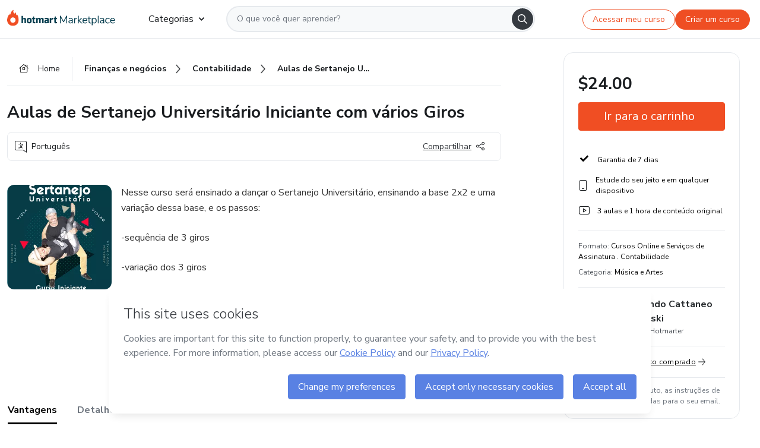

--- FILE ---
content_type: image/svg+xml
request_url: https://hotmart.com/product/static/images/icons/chevron-down.svg?w=360
body_size: 269
content:
<svg width="12" height="7" viewBox="0 0 12 7" fill="none" xmlns="http://www.w3.org/2000/svg">
<path d="M11.3127 1.70823L6.34398 6.20823C6.15648 6.39573 5.87523 6.39573 5.68773 6.20823L0.656476 1.70823C0.437726 1.52073 0.437726 1.20823 0.625226 1.02073C0.812726 0.801983 1.12523 0.801983 1.31273 0.989483L6.00023 5.17698L10.6565 0.989483C10.844 0.801983 11.1565 0.801983 11.344 1.02073C11.5315 1.20823 11.5315 1.52073 11.3127 1.70823Z" fill="#191C1F"/>
</svg>
